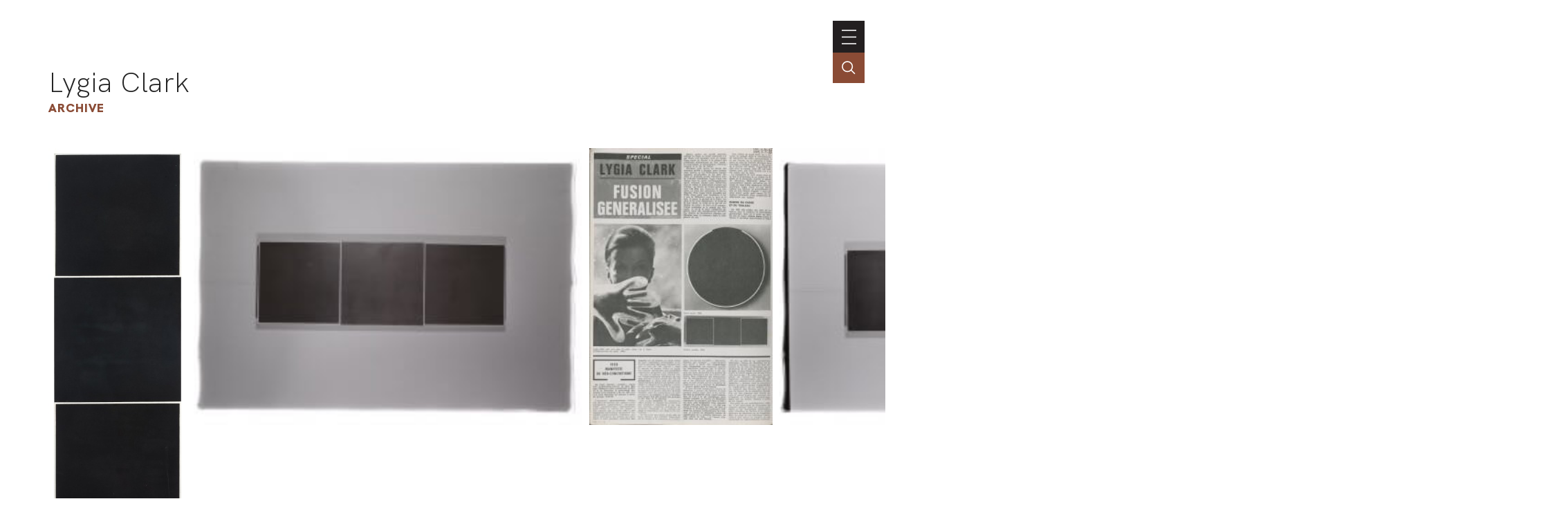

--- FILE ---
content_type: text/html; charset=UTF-8
request_url: https://portal.lygiaclark.org.br/en/archive/95/modulated-space
body_size: 28536
content:
<!DOCTYPE html>
<html lang="en">
<head>
	<title>Modulated Space, nº 6  | Archive | Lygia Clark</title>

    <meta charset="UTF-8">
    <!-- <meta name="viewport" content="width=device-width, initial-scale=1.0"> -->
	<!-- <meta name="viewport" content="width=device-width, initial-scale=1.0, maximum-scale=1.0, user-scalable=0"> -->
	<meta name="viewport" content="width=device-width, initial-scale=1, minimum-scale=1, maximum-scale=1, user-scalable=0" />
    <meta http-equiv="X-UA-Compatible" content="ie=edge">
	
	<meta http-equiv="Content-Language" content="en" />
	<meta http-equiv="expires" content="0" />
	<meta http-equiv="imagetoolbar" content="no" />

    <meta name="generator" content="Shiro 3.0" />
			<meta name="description" content="">
				<meta name="author" content="">
				<meta name="copyright" content="">
	
	<meta property="og:site_name" content="Lygia Clark"/>
	<meta property="og:title" content="Archive : Modulated Space, n&ordm; 6 " />
	<meta property="og:description" content="" />
	<!-- <meta property="og:description" content="Lygia Clark" /> -->
	<meta property="og:type" content="CreativeWork" />
	<meta property="og:url" content="https://portal.lygiaclark.org.br/en/archive/95/modulated-space" />
    <meta property="og:image" content="https://portal.lygiaclark.org.br/public/upload/thumb/2021-10-09/a33983ea2109e07703b62f4919174172[370x1024].jpeg" />
		<link rel='stylesheet' type='text/css' href='https://portal.lygiaclark.org.br/public/lygia/css/jquery.fancybox.min.css?v=4' media='all' />

		<link rel='stylesheet' type='text/css' href='https://portal.lygiaclark.org.br/public/lygia/css/normalize.css?v=4' media='all' />
		<link rel="stylesheet" type='text/css' href="https://unpkg.com/swiper/swiper-bundle.min.css" media='all' />
		<link rel='stylesheet' type='text/css' href='https://portal.lygiaclark.org.br/public/lygia/css/style.css?v=4' media='all' />

    <link rel='stylesheet' type='text/css' href='https://portal.lygiaclark.org.br/public/lygia/css/shiro-autocomplete.css?v=4' media='all' />

	
    
		<script type='text/javascript' src='https://portal.lygiaclark.org.br/public/lygia/js/jquery-3.4.1.min.js?v=4'></script>

    <script type='text/javascript' src='https://portal.lygiaclark.org.br/public/lygia/js/jquery.fancybox.min.js?v=4'></script>

	<script type='text/javascript' src="https://unpkg.com/swiper/swiper-bundle.min.js" ></script>

    <script type='text/javascript' src='https://portal.lygiaclark.org.br/public/lygia/js/lygia.js?v=4' defer></script>
    <script type='text/javascript' src='https://portal.lygiaclark.org.br/public/lygia/js/shiro-content.js?v=4' defer></script>
    <script type='text/javascript' src='https://portal.lygiaclark.org.br/public/lygia/js/shiro-autocomplete.js?v=4'></script>

			
</head>

<body class="desktop shy" data-url="https://portal.lygiaclark.org.br/"
	data-analytics ='G-DW1KTVB44S'>

					<script async src="https://www.googletagmanager.com/gtag/js?id=G-DW1KTVB44S"></script>
				<script>
					window.dataLayer = window.dataLayer || [];
					function gtag(){dataLayer.push(arguments);}
					gtag('js', new Date());
					gtag('config', 'G-DW1KTVB44S');
				</script>
			
	<header id="main-header">

		<div class="header-container">

			<div id="main-menu">

				<h1><a href="https://portal.lygiaclark.org.br/" >Lygia Clark</a></h1>
				
				<nav class="main-nav" style="margin-left: auto">

					<ul id="menu_0" class="nav navbar-nav">
						<li><a href="https://portal.lygiaclark.org.br/en/institute" class="menu_level_0"><span>Institute</span></a></li>
<li><a href="https://portal.lygiaclark.org.br/en/contact" class="menu_level_0"><span>Contact</span></a></li>
						<li class="language"><a href="https://portal.lygiaclark.org.br/" class="menu_level_0"><span>português</span></a></li>					</ul>

					
<ul id='menu_1' class='nav navbar-nav' >
<li id='menu_item_30' class=''><a href='https://portal.lygiaclark.org.br/en/timeline'  class='menu_level_0' ><span>Timeline</span></a></li>

<li id='menu_item_25' class=''><a href='https://portal.lygiaclark.org.br/en/artwork'  class='menu_level_0' ><span>Artwork</span></a></li>

<li id='menu_item_48' class='dropdown'><a href='https://portal.lygiaclark.org.br/en/around-the-world'  class='menu_level_0 dropdown-toggle disabled' data-toggle='dropdown' data-hover='dropdown' role='button' aria-haspopup='true' aria-expanded='false'><span>Around the world</span> <span class='caret'></span></a>
	<ul id='menu_1'  class='dropdown-menu'>	</ul></li>

	<li id='menu_item_27' class='active '><a href='https://portal.lygiaclark.org.br/en/archive'  class='menu_level_1' ><span>Archive</span></a></li>
	</ul>					
				</nav>
			</div>
			
			<div id="main-toggle">
				<a class='nav__toggle menu-toggle'><span>menu</span></a>
			</div>
			
		</div>

		<div class="header-search">
			<div class="" >
				<input 
					type="text" 
					value="" 
					class="header-search-field field-autocomplete" 
					data-action='search' 
					data-url='https://portal.lygiaclark.org.br/en/archive' 
					data-language='en' 
					placeholder="Search the archive" 
				/>
			</div>
			<a href='' class="header-search-field-icon"></a>
		</div>
		
	</header>
	
	
<main id="item-acervo" data-item-id="95">

	<header  class="container justify-elements">

		<div>
			<h1>
				<a href="https://portal.lygiaclark.org.br/">Lygia Clark</a>
			</h1>
			<h3>
				<a href="https://portal.lygiaclark.org.br/en/archive/">Archive</a>
			</h3>
		</div>
		
		<div class='header-right'>
		</div>

	</header>
	
	<div class="container">

		<div id="item-acervo-header">
		
			<div class="swiper-container item-gallery-swiper item-acervo-gallery"><div class="swiper-wrapper"><div class="swiper-slide">	<a href="https://portal.lygiaclark.org.br/public/upload/screen/2021-08-30/b785ccf651c75bbae8523cf358aa19e9[1200x3324].jpg" data-fancybox="item-gallery" class="" data-caption="<a class='outline-button caption-button' href='https://portal.lygiaclark.org.br/en/archive/64481/01121-alta-jpg'>ver item</a>"><img class="" src="https://portal.lygiaclark.org.br/public/upload/thumb/2021-08-30/b785ccf651c75bbae8523cf358aa19e9[1200x3324].jpg" /></a></div><div class="swiper-slide">	<a href="https://portal.lygiaclark.org.br/public/upload/screen/2021-01-25/e22de4b897e3c3b72cf529e70f1af183.jpg" data-fancybox="item-gallery" class="" data-caption="<a class='outline-button caption-button' href='https://portal.lygiaclark.org.br/en/archive/61241/espaco-modulado'>ver item</a>"><img class="" src="https://portal.lygiaclark.org.br/public/upload/thumb/2021-01-25/e22de4b897e3c3b72cf529e70f1af183.jpg" /></a></div><div class="swiper-slide">	<a href="https://portal.lygiaclark.org.br/public/upload/screen/2021-01-25/17dad1aaf81b2b25577ef8f7350e3e48.jpg" data-fancybox="item-gallery" class="" data-caption="<a class='outline-button caption-button' href='https://portal.lygiaclark.org.br/en/archive/62146/099-1-12-jpg'>ver item</a>"><img class="" src="https://portal.lygiaclark.org.br/public/upload/thumb/2021-01-25/17dad1aaf81b2b25577ef8f7350e3e48.jpg" /></a></div><div class="swiper-slide">	<a href="https://portal.lygiaclark.org.br/public/upload/screen/2021-01-25/dd268f6c2a5a6835554f70fbfcb6d0b1.jpg" data-fancybox="item-gallery" class="" data-caption="<a class='outline-button caption-button' href='https://portal.lygiaclark.org.br/en/archive/61240/espaco-modulado'>ver item</a>"><img class="" src="https://portal.lygiaclark.org.br/public/upload/thumb/2021-01-25/dd268f6c2a5a6835554f70fbfcb6d0b1.jpg" /></a></div></div></div><div class='gallery-navigation'><button class="gallery-button-prev arrow-left"></button><span class='gallery-pagination'></span><button class="gallery-button-next arrow-right"></button></div>
			<h3><a class="item-type" href="https://portal.lygiaclark.org.br/en/archive/@type/CreativeWork">Artwork</a></h3>

			<h2>
				Modulated Space				<span>nº 6</span>			</h2>


			<div class="share">
	<button class='share-button'>share</button> 

  <div id="shareBox" class="share-wrapper box-dropshadow">
    <div aria-hidden="false" data-content="" class="" data-visibility="set">

      <a href="#" class="box-close"><span>fechar</span></a>

      <div class="share-media">
        <ul>
            <li  data-share-button="facebook">
              <a href="https://www.facebook.com/sharer/sharer.php?u=https%3A%2F%2Fportal.lygiaclark.org.br%2Fen%2Farchive%2F95%2Fmodulated-space&t=Lygia+Clark+-+Modulated+Space" onclick="javascript:window.open(this.href, '', 'menubar=no,toolbar=no,resizable=yes,scrollbars=yes,height=300,width=600');return false;" target="_blank" title="Facebook">
                <svg xmlns="https://www.w3.org/2000/svg" viewBox="0 0 16 16" width="24" height="24" >
                  <path d="M 9.5000001,2.9999998 H 12 V -1.95e-7 H 9.5000001 C 7.57,-1.95e-7 6,1.5699998 6,3.4999998 v 1.5 H 4 v 3 H 6 V 16 H 9.0000001 V 7.9999998 H 11.5 l 0.5,-3 H 9.0000001 v -1.5 c 0,-0.271 0.229,-0.5 0.5,-0.5 z"></path>
                </svg>
              </a>
              <span  aria-hidden="true">Facebook</span>
            </li>
            <li  data-share-button="whatsapp">
              <a href="whatsapp://send?text=https%3A%2F%2Fportal.lygiaclark.org.br%2Fen%2Farchive%2F95%2Fmodulated-space" data-action="share/whatsapp/share" onClick="javascript:window.open(this.href, '', 'menubar=no,toolbar=no,resizable=yes,scrollbars=yes,height=300,width=600');return false;" target="_blank" title="Whatsapp">
                <svg xmlns="http://www.w3.org/2000/svg" viewBox="0 0 16 16" width="24" height="24" >
                  <path d="m 8.1322115,-0.00748494 c -4.268694,0 -7.72905748,3.48940894 -7.72905748,7.79410494 0,1.472409 0.40523606,2.849499 1.10902708,4.024317 L 0.11731233,15.992515 4.3964392,14.610826 c 1.1072306,0.617545 2.3806324,0.969482 3.7357723,0.969482 4.2684175,0 7.7287805,-3.48927 7.7287805,-7.793618 6.9e-5,-4.304766 -3.460294,-7.79417494 -7.7287805,-7.79417494 l 0,0 z m 0,14.34650294 c -1.319971,0 -2.5489455,-0.399248 -3.5750598,-1.083682 L 2.0600271,14.061774 2.8716047,11.628245 C 2.0937449,10.547978 1.6341319,9.220567 1.6341319,7.786411 c 0,-3.613224 2.9150049,-6.552745 6.4980796,-6.552745 3.5828665,0 6.4979405,2.939521 6.4979405,6.552745 0,3.613086 -2.915004,6.552607 -6.4979405,6.552607 l 0,0 z"></path>
                  <path d="M 6.3654096,4.525333 C 6.2402114,4.221055 6.144309,4.210742 5.950915,4.201475 c -0.06633,-0.0032 -0.138257,-0.0063 -0.216955,-0.0063 -0.2491529,0 -0.5074951,0.074 -0.6631638,0.234601 -0.1894556,0.195444 -0.6631638,0.65322 -0.6631638,1.593158 0,0.940078 0.6789172,1.848454 0.7735069,1.975962 0.094866,0.127369 1.3241165,2.084657 3.2366373,2.883779 1.492775,0.623537 1.9360124,0.568005 2.2765774,0.492893 0.495542,-0.109114 1.117801,-0.477146 1.275681,-0.923077 0.15788,-0.446209 0.15788,-0.828664 0.110551,-0.908096 C 12.033186,9.464615 11.906884,9.417026 11.717428,9.321221 11.527972,9.225691 10.596378,8.763528 10.422745,8.699913 10.249043,8.636259 10.088469,8.655701 9.9549097,8.841944 9.7705673,9.099261 9.593272,9.363684 9.4464472,9.520456 9.3311987,9.643505 9.1457504,9.660646 8.9862814,9.592293 8.7765815,9.502201 8.1863119,9.294773 7.4625524,8.644133 6.8994369,8.137861 6.5191437,7.512443 6.4085933,7.321111 6.298043,7.130057 6.3988533,7.015997 6.4840443,6.912039 6.5811903,6.79338 6.6708052,6.708165 6.7655329,6.596752 6.8602609,6.48513 6.9131866,6.425696 6.9763386,6.298048 7.0394926,6.170679 6.9969946,6.039199 6.9496006,5.943533 6.9021326,5.847863 6.5228069,4.908067 6.3654109,4.525333 l 0,0 z"></path>
                </svg>
              </a>
              <span  aria-hidden="true">WhatsApp</span>
            </li><li  data-share-button="twitter">
              <a href="https://twitter.com/share?url=https%3A%2F%2Fportal.lygiaclark.org.br%2Fen%2Farchive%2F95%2Fmodulated-space&text=Lygia+Clark+-+Modulated+Space" onclick="javascript:window.open(this.href, '', 'menubar=no,toolbar=no,resizable=yes,scrollbars=yes,height=300,width=600');return false;" target="_blank" title="Twitter">
                <svg xmlns="http://www.w3.org/2000/svg" viewBox="0 0 16 16" width="24" height="24" >
                  <path d="m 15.999997,3.2018549 c 0,-0.1451388 -0.119467,-0.2732046 -0.273067,-0.2732046 -0.08533,0 -0.674133,0.247589 -0.827733,0.2902776 0.2048,-0.2390525 0.674133,-0.9647527 0.674133,-1.2721095 0,-0.1451387 -0.119466,-0.2732046 -0.273067,-0.2732046 -0.04266,0 -0.09387,0.01711 -0.136533,0.042714 -0.580266,0.3158928 -1.134933,0.5634818 -1.783466,0.7000904 -0.64,-0.6147385 -1.5104,-0.9733204 -2.406399,-0.9733204 -1.8943999,0 -3.4474671,1.5453141 -3.4474671,3.4492104 0,0.136602 0.00853,0.281747 0.034133,0.418349 C 5.6831985,5.1484392 3.8997324,4.3629782 2.5002659,3.1079412 2.1589325,2.8005845 1.8687992,2.4676183 1.5615991,2.1261094 1.4933329,2.0492686 1.4335995,2.0236592 1.3311993,2.0236592 c -0.093866,0 -0.1706664,0.068298 -0.2133332,0.1366023 -0.30720005,0.4524956 -0.46933275,1.1867322 -0.46933275,1.7331415 0,0.7940042 0.2730663,1.5709292 0.78506615,2.1856432 -0.1621331,-0.05121 -0.4096003,-0.213443 -0.55466665,-0.213443 -0.1791994,0 -0.3327998,0.128066 -0.3327998,0.307357 0,1.195268 0.65706655,2.305169 1.66399955,2.928419 -0.0768,-0.0086 -0.1450664,-0.03416 -0.2218665,-0.03416 -0.145067,0 -0.2645333,0.128066 -0.2645333,0.264668 0,0.03416 0.00853,0.05976 0.017067,0.09391 0.3754662,1.1525798 1.314133,2.0234248 2.4917329,2.2966298 -0.9642667,0.597634 -2.0735999,0.904991 -3.1999998,0.904991 -0.25599995,0 -0.51199955,-0.04271 -0.75946615,-0.04271 -0.1535997,0 -0.2730666,0.128066 -0.2730666,0.273205 0,0.09391 0.0512,0.170754 0.1280003,0.230516 0.2218665,0.162218 0.4949331,0.29882 0.7423993,0.42688 1.31413295,0.683017 2.78186635,1.041593 4.26666575,1.041593 3.7205324,0 6.9034655,-1.99781 8.4394655,-5.3957938 0.554666,-1.220886 0.878933,-2.5613 0.853333,-3.901713 l 0,-0.281741 C 15.010131,4.5422372 15.57333,3.978749 15.95733,3.355499 15.98293,3.312785 16,3.261585 16,3.2018237 l 0,0 z"></path>
                </svg>
              </a>
              <span  aria-hidden="true">Twitter</span>
            </li><li  data-share-button="linkedIn">
              <a href="https://www.linkedin.com/shareArticle?mini=true&url=<URL>&t=<TITLE>" onclick="javascript:window.open(this.href, '', 'menubar=no,toolbar=no,resizable=yes,scrollbars=yes,height=300,width=600');return false;" target="_blank" title="Linkedin">
                <svg xmlns="https://www.w3.org/2000/svg" viewBox="0 0 16 16" width="24" height="24" >
                  <path d="M 0.5217573,3.4217496 C 0.8574099,3.7574022 1.3243328,3.925225 1.883477,3.925225
                    l 0.019112,0 c 0.5965319,0 1.062624,-0.1678228 1.416555,-0.5034754 C 3.6739051,
                    3.0669849 3.8417314,2.656557 3.8417314,2.1348025 3.8417314,1.6313201 3.6547964,
                    1.2026132 3.319144,0.86696056 2.9834872,0.531308 2.517395,0.3634851 1.9391422,
                    0.3634851 1.3608886,0.3634851 0.8947967,0.531308 0.5408658,0.86696056 0.1861045,
                    1.2026132 -1e-7,1.6313201 -1e-7,2.1348025 c 0,0.5217545 0.1678263,0.9321824
                    0.5217572,1.2869471 l 0,0 z m -0.3165439,12.2147654 3.4313014,0 0,-10.2939042
                    -3.4313014,0 0,10.2939042 z m 8.7460799,0 0,-5.7443117 c 0,-0.3539317 0.037384,
                    -0.633921 0.1121617,-0.839135 C 9.2121719,8.6991367 9.4364945,8.4008753 9.7347601,
                    8.1582701 10.013917,7.9156719 10.386957,7.8035124 10.834771,7.8035124 c 0.596531,
                    0 1.025236,0.2052139 1.305224,0.6156349 0.279987,0.410428 0.428705,0.9886857
                    0.428705,1.7156547 l 0,5.501713 3.4313,0 0,-5.8930294 C 16,8.2139334 15.64607,
                    7.0582579 14.919099,6.2747932 14.191298,5.4913284 13.240005,5.1000126 12.046942,
                    5.1000126 c -0.428705,0 -0.839131,0.055677 -1.193893,0.1678228 -0.353931,0.093054
                    -0.652197,0.2425982 -0.9130756,0.446986 C 9.6973732,5.9017564 9.5104375,6.0878582
                    9.3617206,6.2565141 9.2121719,6.4235108 9.063455,6.6104458 8.9321847,6.8339388
                    l 0.019112,0 0,-1.491328 -3.4313016,0 0.018279,0.5034754 0,3.0765435 c 0,1.7156473
                      0,3.9538893 -0.018279,6.7138853 l 3.4313016,0 0,0 z"></path>
                </svg>
              </a>
              <span  aria-hidden="true">LinkedIn</span>
            </li><li  data-share-button="email">
              <a href="mailto:?subject=Lygia+Clark+-+Modulated+Space&body=https%3A%2F%2Fportal.lygiaclark.org.br%2Fen%2Farchive%2F95%2Fmodulated-space" onClick="javascript:window.open(this.href, '', 'menubar=no,toolbar=no,resizable=yes,scrollbars=yes,height=300,width=600');return false;" target="_blank" title="Enviar por e-mail">
                <svg xmlns="http://www.w3.org/2000/svg" viewBox="0 0 16 16" width="24" height="24" >
                  <path d="M 14.4,1.6 1.5999998,1.6 C 0.71999985,1.6 0.00799985,2.32 0.00799985,
                  3.2 l -0.008,9.6 c 0,0.88 0.72,1.6 1.59999995,1.6 L 14.4,14.4 c 0.88,0 1.6,-0.72 1.6,
                  -1.6 L 16,3.2 C 16,2.32 15.28,1.6 14.4,1.6 l 0,0 z m 0,3.2 -6.3999998,4 -6.4000004,
                  -4 0,-1.6 6.4000004,4 6.3999998,-4 0,1.6 0,0 z"></path>
                </svg>
              </a>
              <span  aria-hidden="true">E-mail</span>
            </li>
        </ul>
      </div>
      </div>


    </div>
</div>
 
			
			<div class='suggestion'>
				<a href="https://portal.lygiaclark.org.br/contato/?url=https%3A%2F%2Fportal.lygiaclark.org.br%2Fen%2Farchive%2F95%2Fmodulated-space" class='suggestion-button'>suggest change</a> 
			</div>

		</div>

		<section>

			<div class="item-acervo-properties">

				<div class='item-acervo-property'><div class='item-acervo-property-label' _title='dateBegin'>dateBegin</div><div class='item-acervo-property-value'>1959<br></div></div><div class='item-acervo-property'><div class='item-acervo-property-label' _title='artSeries'>artSeries</div><div class='item-acervo-property-value'><a href='https://portal.lygiaclark.org.br/en/artwork/17/neoconcrete-paintings'>Neoconcrete Paintings</a><span class='separator arrow-right'></span><a href='https://portal.lygiaclark.org.br/en/artwork/55676/espaco-modulado'>Espaço Modulado</a><span class='typeLabel'>CreativeWorkSeries</span><br></div></div><div class='item-acervo-property'><div class='item-acervo-property-label' _title='artForm'>artForm</div><div class='item-acervo-property-value'><a href='https://portal.lygiaclark.org.br/en/archive/@relId/18'>Pintura</a><span class='typeLabel'>ArtForm</span><br></div></div><div class='item-acervo-property'><div class='item-acervo-property-label' _title='height'>height</div><div class='item-acervo-property-value'>90<br></div></div><div class='item-acervo-property'><div class='item-acervo-property-label' _title='width'>width</div><div class='item-acervo-property-value'>30<br></div></div><div class='item-acervo-property'><div class='item-acervo-property-label' _title='artMedium'>artMedium</div><div class='item-acervo-property-value'><a href='https://portal.lygiaclark.org.br/en/archive/@relId/58848'>Tinta automotiva sobre madeira</a><span class='typeLabel'>Art Medium</span><br></div></div><div class='item-acervo-property'><div class='item-acervo-property-label' _title='artworkSurface'>artworkSurface</div><div class='item-acervo-property-value'><a href='https://portal.lygiaclark.org.br/en/archive/@relId/55470'>Industrial paint</a><span class='typeLabel'>ArtworkSurface</span><br><a href='https://portal.lygiaclark.org.br/en/archive/@relId/19'>Wood</a><span class='typeLabel'>ArtworkSurface</span><br></div></div><div class='item-acervo-property'><div class='item-acervo-property-label' _title='@id'>ID</div><div class='item-acervo-property-value'>95</div></div>
			</div>

			<div class='item-acervo-relations block-line'><h3>Related content</h3><div class='item-acervo-relations-filter'><button class='outline-button active' data-id='acervo-relations' data-filter='' data-total='7' href='https://portal.lygiaclark.org.br/en/archive/'>all</button><button class='outline-button' data-id='acervo-relations' data-filter='ExhibitionEvent' data-total='2'>Exhibition<span>2</span></button><button class='outline-button' data-id='acervo-relations' data-filter='Photograph' data-total='4'>Iconographic<span>4</span></button><button class='outline-button' data-id='acervo-relations' data-filter='Publication' data-total='1'>Publication<span>1</span></button></div><div class='item-acervo-relations-container'><div class='shiro-content' id='acervo-relations' 	data-orderby='rand' 	data-orderdir='desc' 	data-total='7' 	data-pp='12' 	data-url='https://portal.lygiaclark.org.br/en/archive/' 	data-type='' 	data-id='95'	data-action='redirect' 	data-more-label='View all' ></div></div></div><div class='item-acervo-similar block-line'><h3>Similar content</h3><div class='card__container js-card-viewmode-container' data-viewmode='list'><div class='card__item' data-id='' data-type='' >
	<div class='card__content'>
		<div class='card__type'>Artwork</div>
<a class='card__image' data-fancybox='gallery' data-type='ajax' href='https://portal.lygiaclark.org.br/en/archive/81/planes-in-modulated-surface' >
<img loading='lazy' src='https://portal.lygiaclark.org.br/public/upload/thumb/2021-10-09/ae77a0eb6265c332651386b4e7c662a5[1024x1021].jpeg' /></a>
		<div class='card__info'>
			<a class='card__text'  data-fancybox='galleryText' data-type='ajax' href='https://portal.lygiaclark.org.br/en/archive/81/planes-in-modulated-surface'>
			<span class='card__title force-break'>Planes in Modulated Surface</span>
<div class="card__description">Serie B</div><div class="card__date">1957</div>			</a>
		</div>
	</div>
</div>
<div class='card__item' data-id='' data-type='' >
	<div class='card__content'>
		<div class='card__type'>Artwork</div>
<a class='card__image' data-fancybox='gallery' data-type='ajax' href='https://portal.lygiaclark.org.br/en/archive/79/planes-in-modulated-surface' >
<img loading='lazy' src='https://portal.lygiaclark.org.br/public/upload/thumb/2021-10-08/4ffd5e78940865f352cde51ab6986553.jpeg' /></a>
		<div class='card__info'>
			<a class='card__text'  data-fancybox='galleryText' data-type='ajax' href='https://portal.lygiaclark.org.br/en/archive/79/planes-in-modulated-surface'>
			<span class='card__title force-break'>Planes in Modulated Surface</span>
<div class="card__description">Serie B</div><div class="card__date">1957</div>			</a>
		</div>
	</div>
</div>
<div class='card__item' data-id='' data-type='' >
	<div class='card__content'>
		<div class='card__type'>Artwork</div>
<a class='card__image' data-fancybox='gallery' data-type='ajax' href='https://portal.lygiaclark.org.br/en/archive/106/modulated-space' >
<img loading='lazy' src='https://portal.lygiaclark.org.br/public/upload/thumb/2021-10-08/497927c0a0f6b812c18d9e77415be16c.jpg' /></a>
		<div class='card__info'>
			<a class='card__text'  data-fancybox='galleryText' data-type='ajax' href='https://portal.lygiaclark.org.br/en/archive/106/modulated-space'>
			<span class='card__title force-break'>Modulated Space</span>
<div class="card__description">Serie B</div><div class="card__date">1958</div>			</a>
		</div>
	</div>
</div>
<div class='card__item' data-id='' data-type='' >
	<div class='card__content'>
		<div class='card__type'>Artwork</div>
<a class='card__image' data-fancybox='gallery' data-type='ajax' href='https://portal.lygiaclark.org.br/en/archive/105/modulated-space' >
<img loading='lazy' src='https://portal.lygiaclark.org.br/public/upload/thumb/2021-10-09/1c021bf1fc77c768e088daded7ffe6d8[1024x1021].jpeg' /></a>
		<div class='card__info'>
			<a class='card__text'  data-fancybox='galleryText' data-type='ajax' href='https://portal.lygiaclark.org.br/en/archive/105/modulated-space'>
			<span class='card__title force-break'>Modulated Space</span>
<div class="card__description">nº 9</div><div class="card__date">1958</div>			</a>
		</div>
	</div>
</div>
<div class='card__item' data-id='' data-type='' >
	<div class='card__content'>
		<div class='card__type'>Artwork</div>
<a class='card__image' data-fancybox='gallery' data-type='ajax' href='https://portal.lygiaclark.org.br/en/archive/102/modulated-space' >
<img loading='lazy' src='https://portal.lygiaclark.org.br/public/upload/thumb/2021-10-08/18b9ced375e1931028434244913c9d80.jpg' /></a>
		<div class='card__info'>
			<a class='card__text'  data-fancybox='galleryText' data-type='ajax' href='https://portal.lygiaclark.org.br/en/archive/102/modulated-space'>
			<span class='card__title force-break'>Modulated Space</span>
<div class="card__description">nº 11</div><div class="card__date">1958</div>			</a>
		</div>
	</div>
</div>
<div class='card__item' data-id='' data-type='' >
	<div class='card__content'>
		<div class='card__type'>Artwork</div>
<a class='card__image' data-fancybox='gallery' data-type='ajax' href='https://portal.lygiaclark.org.br/en/archive/101/modulated-space' >
<img loading='lazy' src='https://portal.lygiaclark.org.br/public/upload/thumb/2021-10-09/25aebe24baa60742ab2ba42064775186[1017x1024].jpeg' /></a>
		<div class='card__info'>
			<a class='card__text'  data-fancybox='galleryText' data-type='ajax' href='https://portal.lygiaclark.org.br/en/archive/101/modulated-space'>
			<span class='card__title force-break'>Modulated Space</span>
<div class="card__description">nº 5</div><div class="card__date">1958</div>			</a>
		</div>
	</div>
</div>
</div></div>		</section>
	</div>
</main>

<!-- Swiper JS -->
<script src="https://unpkg.com/swiper/swiper-bundle.min.js"></script>

<!-- Initialize Swiper -->
<script>
	var swiper = new Swiper(".item-gallery-swiper", {
	slidesPerView: 'auto',
	spaceBetween: 10,
	grabCursor: true,
	navigation: {
		nextEl: '.gallery-button-next',
		prevEl: '.gallery-button-prev',
	},
	pagination: {
		el: '.gallery-pagination',
		type: 'fraction',
	}
	});
</script>
    <footer>

        <div class="container">
            
            
            <div class='footer-container'>
                
                <div class="main-nav" style='text-align: left'>
                    
                    <h1>Lygia Clark</h1>
                    
                    <nav>
                        <ul id="menu_0" class="nav navbar-nav">
                            <li><a href="https://portal.lygiaclark.org.br/en/institute" class="menu_level_0"><span>Institute</span></a></li>
<li><a href="https://portal.lygiaclark.org.br/en/contact" class="menu_level_0"><span>Contact</span></a></li>
<li><a href="https://portal.lygiaclark.org.br/en/credits" class="menu_level_0"><span>Credits</span></a></li>
                        </ul>
                        
<ul id='menu_1' class='nav navbar-nav' >
<li id='menu_item_30' class=''><a href='https://portal.lygiaclark.org.br/en/timeline'  class='menu_level_0' ><span>Timeline</span></a></li>

<li id='menu_item_25' class=''><a href='https://portal.lygiaclark.org.br/en/artwork'  class='menu_level_0' ><span>Artwork</span></a></li>

<li id='menu_item_48' class='dropdown'><a href='https://portal.lygiaclark.org.br/en/around-the-world'  class='menu_level_0 dropdown-toggle disabled' data-toggle='dropdown' data-hover='dropdown' role='button' aria-haspopup='true' aria-expanded='false'><span>Around the world</span> <span class='caret'></span></a>
	<ul id='menu_1'  class='dropdown-menu'>	</ul></li>

	<li id='menu_item_27' class='active '><a href='https://portal.lygiaclark.org.br/en/archive'  class='menu_level_1' ><span>Archive</span></a></li>
	</ul>                    </nav>

                </div>

                <div class='logo-wrap'>
                    <div class='logo logo-lygia'><span>Lygia Clark</span></div>
                    <div class='logo logo-centenario'><span>Centenário Lygia Clark</span></div>
                    <a href="https://www.itaucultural.org.br/" target="_blank" class='logo logo-itaucultural'><span>Itau Cultural</span></a>
                </div>
                
            </div>
            
            <div class='credits'>
                <div class=''><span style="white-space:nowrap">© 2021 Associação Cultural</span> <span style="white-space:nowrap">Lygia Clark</span></div>
                <div><span style="white-space:nowrap">Desenvolvido com <a href="http://www.plano-b.com.br/shiro" target="_blank">Shiro</a></span> <span style="white-space:nowrap">por <a href="http://www.plano-b.com.br" target="_blank">Plano B</a></span></div>
            </div>

  
        </div>

    </footer>

    <!-- <script type='text/javascript' src='https://portal.lygiaclark.org.br/public/lygia/js/cookie.js'></script> -->

</body>
</html>

--- FILE ---
content_type: text/html; charset=UTF-8
request_url: https://portal.lygiaclark.org.br/en/archive/@relId/95/@orderBy/rand/@orderDir/desc/@pp/12/@p/1
body_size: 5322
content:

		<div class="card__group" >

			<div class="group-sort">
				<form name="cardGroupLayout" class="cardGroupLayout">
									</form>
			</div>

			<div class="card__container" data-viewmode="card">
				<div class='card__item' data-id='' data-type='' >
	<div class='card__content'>
		<div class='card__type'>Iconographic</div>
<a class='card__image' data-fancybox='gallery' data-type='ajax' href='https://portal.lygiaclark.org.br/en/archive/64481/01121-alta-jpg' >
<img loading='lazy' src='https://portal.lygiaclark.org.br/public/upload/thumb/2021-08-30/b785ccf651c75bbae8523cf358aa19e9[1200x3324].jpg' /></a>
		<div class='card__info'>
			<a class='card__text'  data-fancybox='galleryText' data-type='ajax' href='https://portal.lygiaclark.org.br/en/archive/64481/01121-alta-jpg'>
			<span class='card__title force-break'>01121---alta.jpg</span>
			</a>
		</div>
	</div>
</div>
<div class='card__item' data-id='' data-type='' >
	<div class='card__content'>
		<div class='card__type'>Iconographic</div>
<a class='card__image' data-fancybox='gallery' data-type='ajax' href='https://portal.lygiaclark.org.br/en/archive/62146/099-1-12-jpg' >
<img loading='lazy' src='https://portal.lygiaclark.org.br/public/upload/thumb/2021-01-25/17dad1aaf81b2b25577ef8f7350e3e48.jpg' /></a>
		<div class='card__info'>
			<a class='card__text'  data-fancybox='galleryText' data-type='ajax' href='https://portal.lygiaclark.org.br/en/archive/62146/099-1-12-jpg'>
			<span class='card__title force-break'>099_1_12.jpg</span>
			</a>
		</div>
	</div>
</div>
<div class='card__item' data-id='' data-type='' >
	<div class='card__content'>
		<div class='card__type'>Iconographic</div>
<a class='card__image' data-fancybox='gallery' data-type='ajax' href='https://portal.lygiaclark.org.br/en/archive/61240/espaco-modulado' >
<img loading='lazy' src='https://portal.lygiaclark.org.br/public/upload/thumb/2021-01-25/dd268f6c2a5a6835554f70fbfcb6d0b1.jpg' /></a>
		<div class='card__info'>
			<a class='card__text'  data-fancybox='galleryText' data-type='ajax' href='https://portal.lygiaclark.org.br/en/archive/61240/espaco-modulado'>
			<span class='card__title force-break'>Espaço Modulado</span>
			</a>
		</div>
	</div>
</div>
<div class='card__item' data-id='' data-type='' >
	<div class='card__content'>
		<div class='card__type'>Exhibition</div>
<a class='card__image' data-fancybox='gallery' data-type='ajax' href='https://portal.lygiaclark.org.br/en/archive/1943/projeto-construtivo-brasileiro-na-arte-1950-1962' >
<img loading='lazy' src='https://portal.lygiaclark.org.br/public/upload/thumb/2021-10-13/af797cca731f5dcd5c6081d35eda576d[355x1024].jpeg' /></a>
		<div class='card__info'>
			<a class='card__text'  data-fancybox='galleryText' data-type='ajax' href='https://portal.lygiaclark.org.br/en/archive/1943/projeto-construtivo-brasileiro-na-arte-1950-1962'>
			<span class='card__title force-break'>Projeto Construtivo Brasileiro na Arte: 1950-1962</span>
<div class="card__date">1977</div>			</a>
		</div>
	</div>
</div>
<div class='card__item' data-id='' data-type='' >
	<div class='card__content'>
		<div class='card__type'>Iconographic</div>
<a class='card__image' data-fancybox='gallery' data-type='ajax' href='https://portal.lygiaclark.org.br/en/archive/61241/espaco-modulado' >
<img loading='lazy' src='https://portal.lygiaclark.org.br/public/upload/thumb/2021-01-25/e22de4b897e3c3b72cf529e70f1af183.jpg' /></a>
		<div class='card__info'>
			<a class='card__text'  data-fancybox='galleryText' data-type='ajax' href='https://portal.lygiaclark.org.br/en/archive/61241/espaco-modulado'>
			<span class='card__title force-break'>Espaço Modulado</span>
			</a>
		</div>
	</div>
</div>
<div class='card__item' data-id='' data-type='' >
	<div class='card__content'>
		<div class='card__type'>Exhibition</div>
<a class='card__image' data-fancybox='gallery' data-type='ajax' href='https://portal.lygiaclark.org.br/en/archive/1750/47-artistas' >
<img loading='lazy' src='https://portal.lygiaclark.org.br/public/upload/thumb/2023-10-31/62578abc5b4eb3d7880b4ff7e5429bbc[866x597].jpg' /></a>
		<div class='card__info'>
			<a class='card__text'  data-fancybox='galleryText' data-type='ajax' href='https://portal.lygiaclark.org.br/en/archive/1750/47-artistas'>
			<span class='card__title force-break'>47 Artistas</span>
<div class="card__description">Prêmio Leirner de Arte Contemporânea - 1958</div><div class="card__date">1959</div>			</a>
		</div>
	</div>
</div>
<div class='card__item' data-id='' data-type='' >
	<div class='card__content'>
		<div class='card__type'>Publication</div>
<a class='card__image' data-fancybox='gallery' data-type='ajax' href='https://portal.lygiaclark.org.br/en/archive/60860/47-artistas-premio-leirner-de-arte-contemporanea-1958' >
<img loading='lazy' src='https://portal.lygiaclark.org.br/public/upload/thumb/2023-10-31/62578abc5b4eb3d7880b4ff7e5429bbc[866x597].jpg' /></a>
		<div class='card__info'>
			<a class='card__text'  data-fancybox='galleryText' data-type='ajax' href='https://portal.lygiaclark.org.br/en/archive/60860/47-artistas-premio-leirner-de-arte-contemporanea-1958'>
			<span class='card__title force-break'>47 Artistas - Prêmio Leirner de Arte Contemporânea 1958</span>
<div class='card__docType'>Catalog</div><div class="card__date">1959</div>			</a>
		</div>
	</div>
</div>
			</div>
		</div>



--- FILE ---
content_type: text/css
request_url: https://portal.lygiaclark.org.br/public/lygia/css/shiro-autocomplete.css?v=4
body_size: 2800
content:
.search-wrapper{
	display: flex;
	flex-wrap: nowrap;
}

.search-wrapper .search-field{
	width: 100%;
	background-color: #fff;
}

/* --- HOME --- */

	/* .search-wrapper.home{
		background-color: #eee;
		padding: 1em 3em;
		margin-bottom: 3em;
	}

	.search-wrapper.home .search-field .field-autocomplete{
		width: 100%;
		border: 0;
		outline: 0;
		padding: .65em .5em .65em .65em;
		font-size: 1.25em;
		font-family: inherit;
	}

	.search-wrapper.home .search-select select.search-select-field{
		color: var(--lygia-color);
		font-family: inherit;
		width: 100%;
		border: 0;
		outline: 0;
		padding: .5em .5em;
		font-size: 1.25em;
		margin-right: 2em;
	} */


/* --- INTERNO --- */

/* 	.search-wrapper.interno{
		border: 1px solid #ddd;
		width: 400px;
	}

	.search-wrapper.interno .search-field{
		position: relative;
	}

	.search-wrapper.interno .search-field-icon{
		position:absolute;top:0;right:0;
		display: block;
		width: 21px;
		height: 21px;
		margin: 5px;
		background: transparent url('../images/zoom.svg') no-repeat center;
		opacity: .5;

	}

	.search-wrapper.interno .search-field .field-autocomplete{
		width: 100%;
		border: 0;
		outline: 0;
		padding: 6px 8px;
		font-family: inherit;
	}

	.search-wrapper.interno .search-field .field-autocomplete::placeholder {
		color: #ddd;
	  }

	.search-wrapper.interno .search-select select.search-select-field{
		color: var(--lygia-color);
		font-family: inherit;
		width: 80px;
		border: 0;
		outline: 0;
		padding: 4px 8px;
		margin-right: 2em;
	}

	.search-wrapper.interno {
		display: flex;
		flex-wrap: nowrap;
	} */
	
.autocomplete-result{
	-webkit-box-shadow: 2px 2px 5px 0px rgba(0,0,0,0.5); 
	box-shadow: 2px 2px 5px 0px rgba(0,0,0,0.5);
}


.search-wrapper .search-select select.search-select-field option{
	padding: 0 .2em;
}

.list-result-item,
.list-result-item span{
	text-align: left;
	cursor: pointer;
}

.list-result-item.search-selected,
.list-result-item:hover{
	background: #edefef;
	color: #000;
}

.content_type{
	color: var(--lygia-color);
	margin-left: 15px;
	font-family: inherit;
	text-transform: uppercase;
	font-size: .55em;
	letter-spacing: 1px;
	font-weight: 900;

}

.list-result-item{
	padding: 4px 8px;
	position: relative;
	border-bottom: 1px solid #eee;
}

.list-result-item .string{
	display: inline-block;
	width: 80%;
	white-space: nowrap;
	overflow: hidden;
	text-overflow: ellipsis;
}
.list-result-item .string span{
	font-weight: 700;
}
.list-result-item .content_type{
	position: absolute;
	right: 10px;
	top: 50%;
	transform: translateY(-50%);
}

#content-new{
	display: none;
}

#adv-search{
	background-color: #999999;
	color: #fff;
	border: 0;
}
#adv-search span{
	text-align: center;
	width: 100%;
}
#adv-search span::after{
	content: " \01F862";
	font-size: .8em;
	margin-left: 2px;
}
#adv-search.search-selected,
#adv-search:hover{
	background-color: #606060 !important;
	color: #ccc;
}
#adv-search:hover{
	color: #fff !important;
}


--- FILE ---
content_type: application/javascript
request_url: https://portal.lygiaclark.org.br/public/lygia/js/lygia.js?v=4
body_size: 10952
content:
// FOR EASE OF DEBUG IN CONSOLE
const shiroObjects = {};

document.addEventListener("DOMContentLoaded", function (event) {
    const html = document.getElementsByTagName('html')[0];
    const body = document.getElementsByTagName('body')[0];

    // ADD SCROLLED CLASS TO BODY
    window.addEventListener('scroll', function () {
        if (window.pageYOffset > 0) {
            body.classList.add('scrolled');
            body.classList.add('shy');
            body.classList.remove('menu-open');
        } else {
            body.classList.remove('scrolled');
            // body.classList.remove('shy');
        }
    });

    // HANDLE MENU TOGGLES
    let menuToggles = document.getElementsByClassName('menu-toggle');
    for (let i = 0; i < menuToggles.length; i++) {
        let el = menuToggles[i];
        el.onclick = (evt) => {
            body.classList.toggle('menu-open');
        }
    }

    // INIT SHIRO CARD GROUPS
    let shiroCardGroups = document.getElementsByClassName('shiro-card-group');
    for (let i = 0; i < shiroCardGroups.length; i++) {
        let el = shiroCardGroups[i];
        let objectName = `shiroCardGroup-${i}`;
        let objectInstance = new ShiroCardGroup(el, {});
        Object.assign(shiroObjects, {
            [objectName]: objectInstance
        });
    }

    // COPY LINK TO CLIPBOARD
    let clipboardMsgTime, clipboardBttns = document.querySelectorAll('.copy-to-clipboard');
    for (let i = 0; i < clipboardBttns.length; i++) {
        let el = clipboardBttns[i];
        el.onclick = (evt) => {
            evt.preventDefault();
            navigator.clipboard.writeText(evt.target.href)
                .then(() => {
                    evt.target.classList.add('copied');
                    clearTimeout(clipboardMsgTime);
                    clipboardMsgTime = setTimeout(() => {
                        evt.target.classList.remove('copied');
                    }, 3000);
                });
        }
    }

    // INSERT CURRENT YEAR IN FOOTER
    const thisYear = new Date().getFullYear();
    const yearEl = document.getElementById('this-year');
    if (yearEl) yearEl.innerHTML = thisYear;

});

// SET CSS VARIABLE

// window.addEventListener('load', setNegativeMargin, true);
// window.addEventListener('resize', setNegativeMargin, true);
// var rCss = document.querySelector(':root');

// function setNegativeMargin (e) {
//     var w   = window.innerWidth;
//     var c   = document.querySelector('.container').clientWidth; //.offsetWidth;
//     var val = ( ( w - c ) / 2 );
//     var nm  = ( val > 0 ) ? - val + 'px' : '0px' ;
//     rCss.style.setProperty('--negative-margin', nm );
// }


if ( $('.field-autocomplete').length > 0 ){
    $('.field-autocomplete').autocomplete();
}

// $.fancybox.defaults.touch = false;
$.fancybox.defaults.touch.vertical = false;
$.fancybox.defaults.hash = false;
$.fancybox.defaults.thumbs = false;
$.fancybox.defaults.slideShow = false;


// -- ELEMENT OBSERVER (menu na página principal)

const elementObserved = document.querySelector('#home-intro');
const bodyElement = document.querySelector('body');

if (elementObserved) {

    const observer = new IntersectionObserver(entries => {

        for (const entry of entries) {
            // console.log(entry.time);               // Timestamp when the change occurred
            // console.log(entry.rootBounds);         // Unclipped area of root
            // console.log(entry.boundingClientRect); // target.boundingClientRect()
            // console.log(entry.intersectionRect);   // boundingClientRect, clipped by its containing block ancestors, and intersected with rootBounds
            // console.log(entry.intersectionRatio);  // Ratio of intersectionRect area to boundingClientRect area
            // console.log(entry.target);             // the Element target

            if (entry.isIntersecting) {
                bodyElement.classList.add('hide-menu');
            } else {
                bodyElement.classList.remove('hide-menu');
            }
        }
    }, {});

    observer.observe(elementObserved);
}

/* ----- */
            
            var draggable = document.getElementsByClassName("draggable");

            if (draggable){
                for (var i = 0; i < draggable.length; i++) {
                    dragElement(document.getElementsByClassName("draggable")[i]);
                }
            }

            function dragElement(elmnt) {
            var pos1 = 0, pos2 = 0, pos3 = 0, pos4 = 0;
            if (document.getElementById(elmnt.id + "header")) {
                // if present, the header is where you move the DIV from:
                document.getElementById(elmnt.id + "header").onmousedown = dragMouseDown;
            } else {
                // otherwise, move the DIV from anywhere inside the DIV:
                elmnt.onmousedown = dragMouseDown;
            }

            function dragMouseDown(e) {
                e = e || window.event;
                e.preventDefault();
                // get the mouse cursor position at startup:
                pos3 = e.clientX;
                pos4 = e.clientY;
                document.onmouseup = closeDragElement;
                // call a function whenever the cursor moves:
                document.onmousemove = elementDrag;
            }

            function elementDrag(e) {
                e = e || window.event;
                e.preventDefault();
                // calculate the new cursor position:
                pos1 = pos3 - e.clientX;
                pos2 = pos4 - e.clientY;
                pos3 = e.clientX;
                pos4 = e.clientY;
                // set the element's new position:
                elmnt.style.top = (elmnt.offsetTop - pos2) + "px";
                elmnt.style.left = (elmnt.offsetLeft - pos1) + "px";
            }

            function closeDragElement() {
                // stop moving when mouse button is released:
                document.onmouseup = null;
                document.onmousemove = null;
            }
            }
 


$(function() {


    // $( ".draggable" ).draggable();
    // <script src="https://code.jquery.com/ui/1.13.0/jquery-ui.js"></script>

    // ---- MENU PRINCIPAL
            
        // -- MENU TOGGLE
            $('.nav__toggle').on('click', function(){
                $('body').toggleClass('shy');
            });
        // -- MENU TOGGLE
        $('.header-search-field-icon').on('click', function(){
            $('.header-search').toggleClass('opened');
            if ( ! $(".header-search .header-search-field").is(":focus")) $('.header-search .header-search-field').focus();
            return false;
        });
        
        
        
    // ---- SHARE
            
            $(document).on('click','button.share-button', function(){
                $('.share-wrapper').fadeIn();
            });
    
            $(document).on('click','.share-wrapper .box-close', function(e){
                $('.share-wrapper').fadeOut();
                e.preventDefault();
                return false;
            });
    
            
    // ---- ACERVO FILTROS DE BUSCA

        // -- SWITCH CARD VIEWMODE
        $('input:radio[name="viewmode"]').on('change', function() {
            $(".js-card-viewmode-container").attr('data-viewmode', $(this).val() );
        });

        // -- escolhe TYPE 
        $('.content-filter-type-selector').on('click', function(e){
            if ( $(this).hasClass('active') ) {
                $('#content-filter-type-value').val( '' );
            } else {
                // $(this).addClass('active');
                $('#content-filter-type-value').val( $(this).attr('data-filter') );
            }
            $('#content-filter').submit();
        });

        // -- mostra busca avançada
        $('.content-filter-toggle, .content-filter-close').on('click', function(){
            $('.content-filter').fadeToggle('fast');
            return false;
        });

        // -- submit
        $('#content-filter').on('submit', function(e){

           // -- trata html5.list
           $.each( $('.rel-id'), function( key, field ) {
               var v = $(this).val();
               if ( v !== undefined && v != "" ){
                   var l = '#' + $(this).attr('list') + ' [value="'+ v +'"]' ;
                   $(this).val( $(l).attr('data-value') );
               }
           });

           var str = "";
           var array = new Object();
           var url = $(this).attr('action');
           
           var fields = $( this ).serializeArray();
           
           $.each( fields, function( index, field ) {

                if ( field.value != "" ){
                    if ( array[ field.name ] == undefined ) {
                        array[ field.name ] = encodeURI( field.value );
                    } else {
                      
                        if ( field.name == 'dateBegin'){
                            if ( ! array[ field.name ].includes("[to]") && ! array[ field.name ].includes("%5Bto%5D")  ) array[ field.name ] += "[to]" + encodeURI( field.value );
                        } else {
                            array[ field.name ] += "[and]" + encodeURI( field.value );
                        }
                    }
                }
            });
           
           $.each( array, function( index, value ) {
           	str += index + "/" + value + "/";
           });

            window.location.href = url + str;
            e.preventDefault();
        });

        // -- clear prop filter
            $('.content-filter-relation-delete').on('click', function(e){
                $(this).closest('.content-filter-value').find('input').remove();
                $('#content-filter').submit();
                e.preventDefault();
            });


    // ---- TIMELINE

            $('.hasPart-toggle').on('click', function(e){
                $(this).toggleClass('active');
                $( $(this).attr('data-id') ).slideToggle();
                e.preventDefault();
            });

            $('.timeline-filter').on('click', function(){

                var group = $(this).attr('data-value');

                if ( ! $(this).hasClass('active') ){

                    $('.timeline-card:not(.'+ group + ')').fadeOut('fast'); 
                    $('.timeline-filter').removeClass('active');
                    $(this).addClass('active');
                    $('.timeline-card.'+ group ).fadeIn('fast'); 

                    $('.hasPart-toggle').removeClass('active');
                    $('.hasPart-toggle[data-group="t'+group+'"]').addClass('active');
                    $('.hasPart-item').hide();
                    $('.hasPart-item[data-group-target="t'+group+'"]').show();
                    
                } else {
                    
                    $('.hasPart-toggle').removeClass('active');
                    $('.hasPart-item').hide();
                    $('.timeline-filter').removeClass('active');
                    $('.timeline-card' ).fadeIn('fast'); 
                }
                
            });

});


--- FILE ---
content_type: image/svg+xml
request_url: https://portal.lygiaclark.org.br/public/lygia/images/arrow-color-r.svg
body_size: 410
content:
<?xml version="1.0" encoding="utf-8"?>
<!-- Generator: Adobe Illustrator 25.3.1, SVG Export Plug-In . SVG Version: 6.00 Build 0)  -->
<svg version="1.1" id="Camada_1" xmlns="http://www.w3.org/2000/svg" xmlns:xlink="http://www.w3.org/1999/xlink" x="0px" y="0px"
	 viewBox="0 0 32 32" style="enable-background:new 0 0 32 32;" xml:space="preserve">
<style type="text/css">
	.st0{fill:none;stroke:#8A4B35;stroke-width:2.5;stroke-miterlimit:10;}
</style>
<g>
	<polyline class="st0" points="16,3.8 28.2,16 16,28.2 	"/>
	<line class="st0" x1="28.2" y1="16" x2="3.8" y2="16"/>
</g>
</svg>
